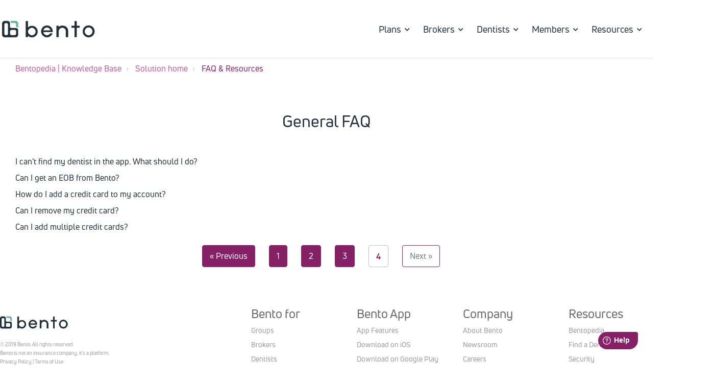

--- FILE ---
content_type: text/html; charset=utf-8
request_url: https://knowledgebase.bento.net/support/solutions/folders/44001208407/page/4?url_locale=
body_size: 10253
content:
<!DOCTYPE html>
       
        <!--[if lt IE 7]><html class="no-js ie6 dew-dsm-theme " lang="en" dir="ltr" data-date-format="non_us"><![endif]-->       
        <!--[if IE 7]><html class="no-js ie7 dew-dsm-theme " lang="en" dir="ltr" data-date-format="non_us"><![endif]-->       
        <!--[if IE 8]><html class="no-js ie8 dew-dsm-theme " lang="en" dir="ltr" data-date-format="non_us"><![endif]-->       
        <!--[if IE 9]><html class="no-js ie9 dew-dsm-theme " lang="en" dir="ltr" data-date-format="non_us"><![endif]-->       
        <!--[if IE 10]><html class="no-js ie10 dew-dsm-theme " lang="en" dir="ltr" data-date-format="non_us"><![endif]-->       
        <!--[if (gt IE 10)|!(IE)]><!--><html class="no-js  dew-dsm-theme " lang="en" dir="ltr" data-date-format="non_us"><!--<![endif]-->
	<head>
		
		

<!-- Title for the page -->
<title> General FAQ : Bentopedia | Knowledge Base </title>

<!-- Meta information -->

      <meta charset="utf-8" />
      <meta http-equiv="X-UA-Compatible" content="IE=edge,chrome=1" />
      <meta name="description" content= "" />
      <meta name="author" content= "" />
       <meta property="og:title" content="General FAQ" />  <meta property="og:url" content="https://knowledgebase.bento.net/support/solutions/folders/44001208407" />  <meta property="og:image" content="https://s3.amazonaws.com/cdn.freshdesk.com/data/helpdesk/attachments/production/2043108401486/logo/mUzFE6CYLPFv-H6gWe_qlfLyvOSi3bxwJg.png?X-Amz-Algorithm=AWS4-HMAC-SHA256&amp;amp;X-Amz-Credential=AKIAS6FNSMY2XLZULJPI%2F20260119%2Fus-east-1%2Fs3%2Faws4_request&amp;amp;X-Amz-Date=20260119T113129Z&amp;amp;X-Amz-Expires=604800&amp;amp;X-Amz-SignedHeaders=host&amp;amp;X-Amz-Signature=e2e4d407355ce3ec528f24d7a5f52413cce4db2cc61d746a7924ef84b14e4765" />  <meta property="og:site_name" content="Bentopedia | Knowledge Base" />  <meta property="og:type" content="article" />  <meta name="twitter:title" content="General FAQ" />  <meta name="twitter:url" content="https://knowledgebase.bento.net/support/solutions/folders/44001208407" />  <meta name="twitter:image" content="https://s3.amazonaws.com/cdn.freshdesk.com/data/helpdesk/attachments/production/2043108401486/logo/mUzFE6CYLPFv-H6gWe_qlfLyvOSi3bxwJg.png?X-Amz-Algorithm=AWS4-HMAC-SHA256&amp;amp;X-Amz-Credential=AKIAS6FNSMY2XLZULJPI%2F20260119%2Fus-east-1%2Fs3%2Faws4_request&amp;amp;X-Amz-Date=20260119T113129Z&amp;amp;X-Amz-Expires=604800&amp;amp;X-Amz-SignedHeaders=host&amp;amp;X-Amz-Signature=e2e4d407355ce3ec528f24d7a5f52413cce4db2cc61d746a7924ef84b14e4765" />  <meta name="twitter:card" content="summary" />  <link rel="canonical" href="https://knowledgebase.bento.net/support/solutions/folders/44001208407" /> 

<!-- Responsive setting -->
<link rel="apple-touch-icon" href="https://s3.amazonaws.com/cdn.freshdesk.com/data/helpdesk/attachments/production/2043108401525/fav_icon/VDo7F887nVBwN7a3ksAoepPoTHAt8iKB9A.png" />
        <link rel="apple-touch-icon" sizes="72x72" href="https://s3.amazonaws.com/cdn.freshdesk.com/data/helpdesk/attachments/production/2043108401525/fav_icon/VDo7F887nVBwN7a3ksAoepPoTHAt8iKB9A.png" />
        <link rel="apple-touch-icon" sizes="114x114" href="https://s3.amazonaws.com/cdn.freshdesk.com/data/helpdesk/attachments/production/2043108401525/fav_icon/VDo7F887nVBwN7a3ksAoepPoTHAt8iKB9A.png" />
        <link rel="apple-touch-icon" sizes="144x144" href="https://s3.amazonaws.com/cdn.freshdesk.com/data/helpdesk/attachments/production/2043108401525/fav_icon/VDo7F887nVBwN7a3ksAoepPoTHAt8iKB9A.png" />
        <meta name="viewport" content="width=device-width, initial-scale=1.0, maximum-scale=5.0, user-scalable=yes" /> 

<meta name="viewport" content="width=device-width, initial-scale=1.0" />
<link rel="stylesheet" href="https://use.fontawesome.com/releases/v5.4.2/css/all.css">
<link href="https://fonts.googleapis.com/css?family=Lato:300,300i,400,400i,700,700i" rel="stylesheet">
<link rel="stylesheet" href="//maxcdn.bootstrapcdn.com/font-awesome/4.7.0/css/font-awesome.min.css" />
<link rel="stylesheet" href="//cdn.jsdelivr.net/highlight.js/9.10.0/styles/github.min.css" />
<link rel="stylesheet" href="//cdn.jsdelivr.net/jquery.magnific-popup/1.0.0/magnific-popup.css" />



<style type="text/css" media="screen, print">
  @font-face {
    font-family: "Uni Neue";
    font-style: normal;
    font-weight: 300;
    src: url("https://breezythemes.s3-us-west-2.amazonaws.com/bento/unineue-light.otf");
    src: url("https://breezythemes.s3-us-west-2.amazonaws.com/bento/unineue-light.woff");
  }
  @font-face {
    font-family: "Uni Neue";
    font-style: normal;
    font-weight: 400;
    src: url("https://breezythemes.s3-us-west-2.amazonaws.com/bento/unineue-regular.otf");
    src: url("https://breezythemes.s3-us-west-2.amazonaws.com/bento/unineue-regular.woff");
  }
  @font-face {
    font-family: "Uni Neue";
    font-style: normal;
    font-weight: 600;
    src: url("https://breezythemes.s3-us-west-2.amazonaws.com/bento/unineue-bold.otf");
    src: url("https://breezythemes.s3-us-west-2.amazonaws.com/bento/unineue-bold.woff");
  }
  @font-face {
    font-family: "Uni Neue";
    font-style: normal;
    font-weight: 700;
    src: url("https://breezythemes.s3-us-west-2.amazonaws.com/bento/unineue-heavy.otf");
    src: url("https://breezythemes.s3-us-west-2.amazonaws.com/bento/unineue-heavy.woff");
  }
</style>

<script>
window.fwSettings={
'widget_id':44000003199
};
!function(){if("function"!=typeof window.FreshworksWidget){var n=function(){n.q.push(arguments)};n.q=[],window.FreshworksWidget=n}}()
</script>
<script type='text/javascript' src='https://widget.freshworks.com/widgets/44000003199.js' async defer></script>
		
		<!-- Adding meta tag for CSRF token -->
		<meta name="csrf-param" content="authenticity_token" />
<meta name="csrf-token" content="M36MBEqvQaTt+cUbk8+lsBXUXUGu5+1jpfqRJ++k2FEFRJWLID7InVG4HEn/2Opjv+pfYg4OApLwm2nv8w5VUg==" />
		<!-- End meta tag for CSRF token -->
		
		<!-- Fav icon for portal -->
		<link rel='shortcut icon' href='https://s3.amazonaws.com/cdn.freshdesk.com/data/helpdesk/attachments/production/2043108401525/fav_icon/VDo7F887nVBwN7a3ksAoepPoTHAt8iKB9A.png' />

		<!-- Base stylesheet -->
 
		<link rel="stylesheet" media="print" href="https://assets2.freshdesk.com/assets/cdn/portal_print-6e04b27f27ab27faab81f917d275d593fa892ce13150854024baaf983b3f4326.css" />
	  		<link rel="stylesheet" media="screen" href="https://assets10.freshdesk.com/assets/cdn/falcon_portal_utils-a58414d6bc8bc6ca4d78f5b3f76522e4970de435e68a5a2fedcda0db58f21600.css" />	

		
		<!-- Theme stylesheet -->

		<link href="/support/theme.css?v=4&amp;d=1655264651" media="screen" rel="stylesheet" type="text/css">

		<!-- Google font url if present -->
		<link href='https://fonts.googleapis.com/css?family=Source+Sans+Pro:regular,italic,600,700,700italic' rel='stylesheet' type='text/css' nonce='08q5ZGJD3eEb7dklJY+VxQ=='>

		<!-- Including default portal based script framework at the top -->
		<script src="https://assets2.freshdesk.com/assets/cdn/portal_head_v2-d07ff5985065d4b2f2826fdbbaef7df41eb75e17b915635bf0413a6bc12fd7b7.js"></script>
		<!-- Including syntexhighlighter for portal -->
		<script src="https://assets1.freshdesk.com/assets/cdn/prism-841b9ba9ca7f9e1bc3cdfdd4583524f65913717a3ab77714a45dd2921531a402.js"></script>

		

		<!-- Access portal settings information via javascript -->
		 <script type="text/javascript">     var portal = {"language":"en","name":"Bentopedia | Knowledge Base","contact_info":"","current_page_name":"article_list","current_tab":"solutions","vault_service":{"url":"https://vault-service.freshworks.com/data","max_try":2,"product_name":"fd"},"current_account_id":1133435,"preferences":{"bg_color":"#666666","header_color":"#ffffff","help_center_color":"#666666","footer_color":"#202e3a","tab_color":"#ffffff","tab_hover_color":"#862168","btn_background":"#62AF99","btn_primary_background":"#862168","baseFont":"Source Sans Pro","textColor":"#202e3a","headingsFont":"Source Sans Pro","headingsColor":"#862168","linkColor":"#862168","linkColorHover":"#511C54","inputFocusRingColor":"#862168","nonResponsive":"false"},"image_placeholders":{"spacer":"https://assets2.freshdesk.com/assets/misc/spacer.gif","profile_thumb":"https://assets1.freshdesk.com/assets/misc/profile_blank_thumb-4a7b26415585aebbd79863bd5497100b1ea52bab8df8db7a1aecae4da879fd96.jpg","profile_medium":"https://assets3.freshdesk.com/assets/misc/profile_blank_medium-1dfbfbae68bb67de0258044a99f62e94144f1cc34efeea73e3fb85fe51bc1a2c.jpg"},"falcon_portal_theme":true};     var attachment_size = 20;     var blocked_extensions = "";     var allowed_extensions = "";     var store = { 
        ticket: {},
        portalLaunchParty: {} };    store.portalLaunchParty.ticketFragmentsEnabled = false;    store.pod = "us-east-1";    store.region = "US"; </script> 

			<script src="//cdn.freshmarketer.com/829655/1902653.js" nonce="08q5ZGJD3eEb7dklJY+VxQ=="></script>

			
	</head>
	<body>
            	
		
		
		

<!-- Notification Messages -->
 <div class="alert alert-with-close notice hide" id="noticeajax"></div> 
<div class="layout layout--anonymous">
  <div class="layout__head">
  	


<header id="main-header" data-height-onload="114" data-height-loaded="true" data-fixed-height-onload="114" style="top: 0px;" class="topbar container topbar--small">
  <div class="custom-header-namespace wrapper">
    <div class="container et_menu_container">
      <div class="logo_container">
        <span class="logo_helper"></span>
        <a href="https://bento.net/">
          <img src="https://www.bento.net/wp-content/uploads/2019/08/logo.png" alt="Bento Dental" id="logo" data-height-percentage="70" data-actual-width="269" data-actual-height="105">
        </a>
      </div>
      <div id="et-top-navigation" data-height="99" data-fixed-height="40">
        <nav id="top-menu-nav">
          <ul id="top-menu" class="nav et_disable_top_tier">
            <li id="menu-item-92" class="menu-item menu-item-type-custom menu-item-object-custom current-menu-item current_page_item menu-item-home menu-item-has-children menu-item-92">
              <a href="#" aria-current="page">Plans</a>
              <ul class="sub-menu">
                <li id="menu-item-96" class="menu-item menu-item-type-post_type menu-item-object-page menu-item-96"><a href="https://bento.net/group-plans/">For Employers</a></li>
                <li id="menu-item-401" class="menu-item menu-item-type-post_type menu-item-object-page menu-item-401"><a href="https://bento.net/small-business-dental-plans/">For Small Businesses</a></li>
                <li id="menu-item-98" class="menu-item menu-item-type-post_type menu-item-object-page menu-item-98"><a href="https://bento.net/associations/">For Associations</a></li>
                <li id="menu-item-97" class="menu-item menu-item-type-post_type menu-item-object-page menu-item-97"><a href="https://bento.net/tpa-software/">For TPAs</a></li>
                <li id="menu-item-301" class="menu-item menu-item-type-post_type menu-item-object-page menu-item-301"><a href="https://bento.net/health-plan-administrators/">For Health Plan Administrators</a></li>
                <li id="menu-item-302" class="menu-item menu-item-type-post_type menu-item-object-page menu-item-302"><a href="https://bento.net/enrollment-firms/">For Enrollment Firms</a></li>
              </ul>
            </li>
			<li id="menu-item-100" class="menu-item menu-item-type-custom menu-item-object-custom current-menu-item current_page_item menu-item-home menu-item-has-children menu-item-100"><a href="#" aria-current="page">Brokers</a>
            	<ul class="sub-menu">
            <li id="menu-item-200" class="menu-item menu-item-type-post_type menu-item-object-page menu-item-200"><a href="https://bento.net/broker/">Information for Brokers and Partners</a></li>
            </ul>
            </li>
            <li id="menu-item-101" class="menu-item menu-item-type-custom menu-item-object-custom current-menu-item current_page_item menu-item-home menu-item-has-children menu-item-101"><a href="#" aria-current="page">Dentists</a>
            <ul class="sub-menu">
            <li id="menu-item-108" class="menu-item menu-item-type-post_type menu-item-object-page menu-item-108"><a href="https://bento.net/dentist/">Overview</a></li>
            <li id="menu-item-2116" class="menu-item menu-item-type-post_type menu-item-object-page menu-item-2116"><a href="https://bento.net/in-office-plan">In-Office Plans</a></li>
            <li id="menu-item-2115" class="menu-item menu-item-type-post_type menu-item-object-page menu-item-2115"><a href="https://dentists.bento.net/#/signup">Create Free Account</a></li>
            <li id="menu-item-109" class="purple-text menu-item menu-item-type-custom menu-item-object-custom menu-item-109"><a href="https://dentists.bento.net/#/signin">Dentist Portal Login</a></li>
            </ul>
            </li>
            <li id="menu-item-206" class="menu-item menu-item-type-custom menu-item-object-custom current-menu-item current_page_item menu-item-home menu-item-has-children menu-item-206"><a href="#" aria-current="page">Members</a>
            <ul class="sub-menu">
            <li id="menu-item-207" class="menu-item menu-item-type-post_type menu-item-object-page menu-item-207"><a href="https://bento.net/members/">Member Resources</a></li>>
            </ul>
            </li>
            <li id="menu-item-210" class="menu-item menu-item-type-custom menu-item-object-custom current-menu-item current_page_item menu-item-home menu-item-has-children menu-item-210"><a href="#" aria-current="page">Resources</a>
            <ul class="sub-menu">
            <li id="menu-item-211" class="menu-item menu-item-type-post_type menu-item-object-page menu-item-211"><a href="https://bento.net/about/">About Bento</a></li>
            <li id="menu-item-212" class="menu-item menu-item-type-post_type menu-item-object-page menu-item-212"><a href="https://bentopedia.bento.net/">Bentopedia</a></li>
              <li id="menu-item-212" class="menu-item menu-item-type-post_type menu-item-object-page menu-item-215"><a href="https://bento.net/find-a-dentist/">Find a Dentist</a></li>
            <li id="menu-item-213" class="menu-item menu-item-type-post_type menu-item-object-page menu-item-213"><a href="https://bento.net/news/">Newsroom</a></li>
            <li id="menu-item-214" class="menu-item menu-item-type-post_type menu-item-object-page menu-item-214"><a href="https://bento.net/contact/">Contact Us</a></li>
            </ul>
            </li>
            <li id="menu-item-118" class="hide-desktop gray-text divided-menu small-text-menu menu-item menu-item-type-post_type menu-item-object-page menu-item-118"><a href="https://bento.net/contact/">Contact</a></li>
            <li id="menu-item-119" class="hide-desktop gray-text small-text-menu menu-item menu-item-type-custom menu-item-object-custom menu-item-119"><a target="_blank" rel="noopener noreferrer" href="https://itunes.apple.com/us/app/bento-dental/id1365144798?ls=1&amp;mt=8">Download App on iOS App Store</a></li>
            <li id="menu-item-120" class="hide-desktop gray-text small-text-menu menu-item menu-item-type-custom menu-item-object-custom menu-item-120"><a target="_blank" rel="noopener noreferrer" href="http://play.google.com/store/apps/details?id=com.Bento.Bento.prod">Download App on Google Play Store</a></li>
          </ul>
        </nav>
        <div id="et_mobile_nav_menu">
          <div class="mobile_nav closed">
            <span class="select_page">Select Page</span>
            <span class="mobile_menu_bar mobile_menu_bar_toggle"></span>
            <ul id="mobile_menu" class="et_mobile_menu"><li id="menu-item-92" class="menu-item menu-item-type-custom menu-item-object-custom current-menu-item current_page_item menu-item-home menu-item-has-children menu-item-92 et_first_mobile_item"><a href="#" aria-current="page">Plans</a>
            <ul class="sub-menu">
                <li id="menu-item-96" class="menu-item menu-item-type-post_type menu-item-object-page menu-item-96"><a href="https://bento.net/group-plans/">For Employers</a></li>
                <li id="menu-item-401" class="menu-item menu-item-type-post_type menu-item-object-page menu-item-401"><a href="https://bento.net/small-business-dental-plans/">For Small Businsses</a></li>
              	<li id="menu-item-98" class="menu-item menu-item-type-post_type menu-item-object-page menu-item-98"><a href="https://bento.net/associations/">For Associations</a></li>
                <li id="menu-item-97" class="menu-item menu-item-type-post_type menu-item-object-page menu-item-97"><a href="https://bento.net/tpa-software/">For TPAs</a></li>
                <li id="menu-item-301" class="menu-item menu-item-type-post_type menu-item-object-page menu-item-301"><a href="https://bento.net/health-plan-administrators/">For Health Plan Administrators</a></li>
                <li id="menu-item-302" class="menu-item menu-item-type-post_type menu-item-object-page menu-item-302"><a href="https://bento.net/enrollment-firms/">For Enrollment Firms</a></li>
              </ul>
</li>
<li id="menu-item-100" class="menu-item menu-item-type-custom menu-item-object-custom current-menu-item current_page_item menu-item-home menu-item-has-children menu-item-100"><a href="#" aria-current="page">Brokers</a>
<ul class="sub-menu">
<li id="menu-item-200" class="menu-item menu-item-type-post_type menu-item-object-page menu-item-200"><a href="https://bento.net/broker/">Information for Brokers and Partners</a></li>
</ul>
</li>
<li id="menu-item-101" class="menu-item menu-item-type-custom menu-item-object-custom current-menu-item current_page_item menu-item-home menu-item-has-children menu-item-101"><a href="#" aria-current="page">Dentists</a>
<ul class="sub-menu">
<li id="menu-item-108" class="menu-item menu-item-type-post_type menu-item-object-page menu-item-108"><a href="https://bento.net/dentist/">Overview</a></li>
  <li id="menu-item-2116" class="menu-item menu-item-type-post_type menu-item-object-page menu-item-2116"><a href="https://bento.net/in-office-plan/">In-Office Plans</a></li>
<li id="menu-item-2115" class="menu-item menu-item-type-post_type menu-item-object-page menu-item-2115"><a href="https://dentists.bento.net/#/signup">Create Free Account</a></li>
</ul>
</li>
<li id="menu-item-206" class="menu-item menu-item-type-custom menu-item-object-custom current-menu-item current_page_item menu-item-home menu-item-has-children menu-item-206"><a href="#" aria-current="page">Members</a>
<ul class="sub-menu">
<li id="menu-item-207" class="menu-item menu-item-type-post_type menu-item-object-page menu-item-207"><a href="https://bento.net/members/">Member Resources</a></li>>
</ul>
</li>
<li id="menu-item-101" class="menu-item menu-item-type-custom menu-item-object-custom current-menu-item current_page_item menu-item-home menu-item-has-children menu-item-101"><a href="#" aria-current="page">Resources</a>
<ul class="sub-menu">
<li id="menu-item-108" class="menu-item menu-item-type-post_type menu-item-object-page menu-item-108"><a href="https://bento.net/about/">About Bento</a></li>
<li id="menu-item-212" class="menu-item menu-item-type-post_type menu-item-object-page menu-item-212"><a href="https://bentopedia.bento.net/">Bentopedia</a></li>
<li id="menu-item-2116" class="menu-item menu-item-type-post_type menu-item-object-page menu-item-2116"><a href="https://bento.net/find-a-dentist/">Find a Dentist</a></li>
<li id="menu-item-2115" class="menu-item menu-item-type-post_type menu-item-object-page menu-item-2115"><a href="https://bento.net/news/">Newsroom</a></li>
</ul>
</li>
<li id="menu-item-29" class="purple-text menu-item menu-item-type-custom menu-item-object-custom current-menu-item current_page_item menu-item-home menu-item-has-children menu-item-29"><a href="#" aria-current="page">Sign In</a>
<ul class="sub-menu">
  <li id="menu-item-30" class="purple-text menu-item menu-item-type-custom menu-item-object-custom menu-item-30"><a href="https://dentists.bento.net/?__hstc=46213176.b9df5013794093a75a463b0cb876dc8e.1583833868635.1583890253275.1584409687400.3&amp;__hssc=46213176.1.1584409687400&amp;__hsfp=2504148380#/signin">Dentist Portal</a></li>
<li id="menu-item-31" class="purple-text menu-item menu-item-type-custom menu-item-object-custom menu-item-31"><a href="https://employers.bento.net/?__hstc=46213176.b9df5013794093a75a463b0cb876dc8e.1583833868635.1583890253275.1584409687400.3&amp;__hssc=46213176.1.1584409687400&amp;__hsfp=2504148380#/">Group Portal</a></li>
</ul>
</li>
<li id="menu-item-118" class="hide-desktop gray-text divided-menu small-text-menu menu-item menu-item-type-post_type menu-item-object-page menu-item-118"><a href="https://bento.net/contact/">Contact</a></li>
<li id="menu-item-119" class="hide-desktop gray-text small-text-menu menu-item menu-item-type-custom menu-item-object-custom menu-item-119"><a target="_blank" rel="noopener noreferrer" href="https://itunes.apple.com/us/app/bento-dental/id1365144798?ls=1&amp;mt=8">Download App on iOS App Store</a></li>
<li id="menu-item-120" class="hide-desktop gray-text small-text-menu menu-item menu-item-type-custom menu-item-object-custom menu-item-120"><a target="_blank" rel="noopener noreferrer" href="http://play.google.com/store/apps/details?id=com.Bento.Bento.prod">Download App on Google Play Store</a></li>
</ul>
          </div>
        </div>
      </div> <!-- #et-top-navigation -->
    </div> <!-- .container -->
    <div class="et_search_outer">
      <div class="container et_search_form_container">
        <form role="search" method="get" class="et-search-form" action="https://bento.net/">
        <input type="search" class="et-search-field" placeholder="Search �" value="" name="s" title="Search for:">					</form>
        <span class="et_close_search_field"></span>
      </div>
    </div>
  </div>

  <!-- Search and page links for the page -->
  
    
  
</header>
  </div>
  <div class="layout__content">
    
      
    
    
    <div class="container">
  <div class="container-inner">
    <div class="folder-page">
      <div class="row clearfix">
        <div class="column column--sm-12">
          <ol class="breadcrumbs">
            <li>
              <a href="/support/home">Bentopedia | Knowledge Base</a>
            </li>
            <li title="Solution home">
              <a href="/support/solutions">Solution home</a>
            </li>
            <li title="FAQ &amp; Resources">
              <a href="/support/solutions/44000806985">FAQ &amp; Resources</a>
            </li>
          </ol>
        </div>
      </div>

      <div class="header">
        <h1 class="h2 folder-title">
          General FAQ
        </h1>

        
      </div>

      
        
          <ul class="articles articles--with-columns">
            
              <li class="articles__item">
                <a class="articles__link" href="/support/solutions/articles/44001967954-i-can-t-find-my-dentist-in-the-app-what-should-i-do-">I can&#39;t find my dentist in the app. What should I do?</a>
              </li>
            
              <li class="articles__item">
                <a class="articles__link" href="/support/solutions/articles/44001967962-can-i-get-an-eob-from-bento-">Can I get an EOB from Bento?</a>
              </li>
            
              <li class="articles__item">
                <a class="articles__link" href="/support/solutions/articles/44002066643-how-do-i-add-a-credit-card-to-my-account-">How do I add a credit card to my account?</a>
              </li>
            
              <li class="articles__item">
                <a class="articles__link" href="/support/solutions/articles/44002067664-can-i-remove-my-credit-card-">Can I remove my credit card?</a>
              </li>
            
              <li class="articles__item">
                <a class="articles__link" href="/support/solutions/articles/44002067671-can-i-add-multiple-credit-cards-">Can I add multiple credit cards?</a>
              </li>
            
          </ul>
          <div class="pagination"><ul> <li class="prev"><a href="/support/solutions/folders/44001208407/page/3?url_locale=">&laquo; Previous</a></li> <li><a href="/support/solutions/folders/44001208407/page/1?url_locale=">1</a></li> <li><a href="/support/solutions/folders/44001208407/page/2?url_locale=">2</a></li> <li><a href="/support/solutions/folders/44001208407/page/3?url_locale=">3</a></li> <li class="active"><a>4</a></li> <li class="next disabled"><a>Next &raquo;</a></li> </ul></div>
        
      
    </div>
  </div>
</div>

    
      
    
  </div>
  
  <div class="layout__footer">
		<div class="custom-footer-namespace">
  <footer id="main-footer">
    <div id="footer-widgets" class="container clearfix">
      <div class="footer-widget footer-widget--first">
        <div id="text-2" class="fwidget et_pb_widget widget_text">
          <div class="textwidget">
            <p>
              <a href="https://bento.net/">
                <img class="wp-image-51 alignnone" src="https://www.bento.net/wp-content/uploads/2019/08/logo.png" alt="" width="150" height="59">
              </a>
              <br> © 2019 Bento. All rights reserved.
              <br>Bento is not an insurance company, it’s a platform.
              <br>
              <a href="https://www.bento.net/privacy/">Privacy Policy</a> | <a href="https://www.bento.net/terms/">Terms of Use</a>
            </p>
          </div>
        </div>
        <!-- end .fwidget -->
      </div> 
      <!-- end .footer-widget -->
      <div class="footer-widget footer-widget--second">
        <div id="nav_menu-4" class="fwidget et_pb_widget widget_nav_menu"><h4 class="title">Bento for</h4><div class="menu-footer-plans-container"><ul id="menu-footer-plans" class="menu">
    <li id="menu-item-148" class="menu-item menu-item-type-post_type menu-item-object-page menu-item-148"><a href="https://bento.net/group-plans/">Groups</a></li>
    <li id="menu-item-150" class="menu-item menu-item-type-post_type menu-item-object-page menu-item-150"><a href="https://bento.net/broker/">Brokers</a></li>
    <li id="menu-item-352" class="menu-item menu-item-type-post_type menu-item-object-page menu-item-352"><a href="https://bento.net/dentist/">Dentists</a></li>
    <li id="menu-item-2114" class="menu-item menu-item-type-post_type menu-item-object-page menu-item-2114"><a href="https://bento.net/members/">For Members</a></li>
    </ul></div></div> <!-- end .fwidget --><div id="nav_menu-5" class="fwidget et_pb_widget widget_nav_menu"><h4 class="title">Bento App</h4><div class="menu-footer-bento-app-container"><ul id="menu-footer-bento-app" class="menu">
    <li id="menu-item-161" class="menu-item menu-item-type-post_type menu-item-object-page menu-item-161"><a href="https://bento.net/app-features/">App Features</a></li>
    <li id="menu-item-163" class="menu-item menu-item-type-custom menu-item-object-custom menu-item-163"><a target="_blank" rel="noopener noreferrer" href="https://itunes.apple.com/us/app/bento-dental/id1365144798?ls=1&amp;mt=8">Download on iOS</a></li>
    <li id="menu-item-164" class="menu-item menu-item-type-custom menu-item-object-custom menu-item-164"><a target="_blank" rel="noopener noreferrer" href="http://play.google.com/store/apps/details?id=com.Bento.Bento.prod">Download on Google Play</a></li>
    </ul></div></div> <!-- end .fwidget --><div id="nav_menu-7" class="fwidget et_pb_widget widget_nav_menu"><h4 class="title">Company</h4><div class="menu-footer-resources-container"><ul id="menu-footer-resources" class="menu">
    <li id="menu-item-1657" class="menu-item menu-item-type-post_type menu-item-object-page menu-item-1657"><a href="https://bento.net/about/">About Bento</a></li>
    <li id="menu-item-1658" class="menu-item menu-item-type-post_type menu-item-object-page menu-item-1658"><a href="https://bento.net/news/">Newsroom</a></li>
    <li id="menu-item-169" class="menu-item menu-item-type-post_type menu-item-object-page menu-item-169"><a href="https://bento.net/careers/">Careers</a></li>
    </ul></div></div> <!-- end .fwidget --><div id="nav_menu-6" class="fwidget et_pb_widget widget_nav_menu"><h4 class="title">Resources</h4><div class="menu-footer-company-container"><ul id="menu-footer-company" class="menu">
    <li id="menu-item-110" class="menu-item menu-item-type-post_type menu-item-object-page menu-item-110"><a href="/support/home">Bentopedia</a></li>
    <li id="menu-item-2115" class="menu-item menu-item-type-post_type menu-item-object-page menu-item-2115"><a href="https://bento.net/find-a-dentist/">Find a Dentist</a></li>
    <li id="menu-item-165" class="menu-item menu-item-type-post_type menu-item-object-page menu-item-165"><a href="https://bento.net/security/">Security</a></li>
   	<li id="menu-item-353" class="menu-item menu-item-type-post_type menu-item-object-page menu-item-353"><a href="https://bento.net/contact/">Contact us</a></li>
    </ul></div></div> <!-- end .fwidget --></div> <!-- end .footer-widget -->    </div> <!-- #footer-widgets -->
    </div>    <!-- .container -->
    
        
            <div id="footer-bottom">
              <div class="container clearfix">
                      </div>	<!-- .container -->
  </footer>
</div>


  </div>
</div>

<script src="//cdn.jsdelivr.net/jquery.magnific-popup/1.0.0/jquery.magnific-popup.min.js"></script>
<script src="//cdn.jsdelivr.net/highlight.js/9.10.0/highlight.min.js"></script>

<script>
	(function($) {
	  hljs.initHighlightingOnLoad();

	  var BT_SETTINGS = {
		  css: {
		    activeClass: 'is-active',
		    hiddenClass: 'is-hidden',
		    visibleClass: 'is-visible'
		  }
	  };

	  var Utils = {
		  isHomepage: function() {
		    return $('[data-home-page]').length > 0;
		  }
	  };

	  var $topbar = $('[data-topbar]');
	  var $heroUnit = $('[data-hero-unit]');
	  var $topSearchBar = $('.topbar__search .hc-search-form');
	  var $topSearchBarQuery = $topSearchBar.find('input.special');
	  var $topSearchBarBtn = $('.topbar__btn-search');

	  $topbar.removeClass(BT_SETTINGS.css.hiddenClass);

	  $('[data-toggle-menu]').click(function() {
	    $(this).toggleClass(BT_SETTINGS.css.activeClass);
	    $('[data-menu]').toggle();
	  });

	  $('.image-with-lightbox').magnificPopup({
	    type: 'image',
	    closeOnContentClick: true,
	    closeBtnInside: false,
	    fixedContentPos: true,
	    mainClass: 'mfp-with-zoom', // class to remove default margin from left and right side
	    image: {
	      verticalFit: true
	    },
	    zoom: {
	      enabled: true,
	      duration: 300 // don't foget to change the duration also in CSS
	    }
	  });

	  $('.image-with-video-icon').magnificPopup({
	    disableOn: 700,
	    type: 'iframe',
	    mainClass: 'mfp-fade',
	    removalDelay: 160,
	    preloader: false,
	    fixedContentPos: false
	  });

	  $('.accordion__item-title').on('click', function() {
	    var $title = $(this);
	    $title.toggleClass('accordion__item-title--active');
	    $title
	      .parents('.accordion__item')
	      .find('.accordion__item-content')
	      .slideToggle();
	  });

	  $('.tabs-link').click(function(e) {
	    e.preventDefault();
	    var $link = $(this);
	    var tabIndex = $link.index();
	    var $tab = $link.parents('.tabs').find('.tab').eq(tabIndex);
	    $link
	      .addClass(BT_SETTINGS.css.activeClass)
	      .siblings()
	      .removeClass(BT_SETTINGS.css.activeClass);
	    $tab
	      .removeClass(BT_SETTINGS.css.hiddenClass)
	      .siblings('.tab')
	      .addClass(BT_SETTINGS.css.hiddenClass);
	  });

	  $topSearchBarBtn.click(function() {
	    $(this).addClass(BT_SETTINGS.css.hiddenClass);
	    $topSearchBar.addClass(BT_SETTINGS.css.visibleClass);
	    $topSearchBarQuery.focus();
	  });

	  $(document).mouseup(function(e) {
	    if (!$topSearchBarQuery.is(e.target)) {
	      $topSearchBar.removeClass(BT_SETTINGS.css.visibleClass);
	      $topSearchBarBtn.removeClass(BT_SETTINGS.css.hiddenClass);
	    }
	  });

	  // Fix animated icons
	  $('.fa-spin').empty();

	  $('.topbar__search input.special').attr('placeholder', 'Search');

  $('.mobile_menu_bar_toggle').on('click', function(e) {
    var $menuParent = $('.mobile_nav');
    var $mobileMenu = $('#mobile_menu');

    if ($menuParent.hasClass('closed')) {
      $menuParent.removeClass('closed');
      $menuParent.addClass('opened');
      $mobileMenu.css('display', 'block');
    } else if ($menuParent.hasClass('opened')) {
      $menuParent.removeClass('opened');
      $menuParent.addClass('closed');
      $mobileMenu.css('display', 'none');
    }
    
  });

  $('#support-search-input').attr('placeholder', 'Search Bentopedia');
	})(jQuery);

</script>



			<script src="https://assets8.freshdesk.com/assets/cdn/portal_bottom-0fe88ce7f44d512c644a48fda3390ae66247caeea647e04d017015099f25db87.js"></script>

		<script src="https://assets2.freshdesk.com/assets/cdn/redactor-642f8cbfacb4c2762350a557838bbfaadec878d0d24e9a0d8dfe90b2533f0e5d.js"></script> 
		<script src="https://assets9.freshdesk.com/assets/cdn/lang/en-4a75f878b88f0e355c2d9c4c8856e16e0e8e74807c9787aaba7ef13f18c8d691.js"></script>
		<!-- for i18n-js translations -->
  		<script src="https://assets9.freshdesk.com/assets/cdn/i18n/portal/en-7dc3290616af9ea64cf8f4a01e81b2013d3f08333acedba4871235237937ee05.js"></script>
		<!-- Including default portal based script at the bottom -->
		<script nonce="08q5ZGJD3eEb7dklJY+VxQ==">
//<![CDATA[
	
	jQuery(document).ready(function() {
					
		// Setting the locale for moment js
		moment.lang('en');

		var validation_meassages = {"required":"This field is required.","remote":"Please fix this field.","email":"Please enter a valid email address.","url":"Please enter a valid URL.","date":"Please enter a valid date.","dateISO":"Please enter a valid date ( ISO ).","number":"Please enter a valid number.","digits":"Please enter only digits.","creditcard":"Please enter a valid credit card number.","equalTo":"Please enter the same value again.","two_decimal_place_warning":"Value cannot have more than 2 decimal digits","select2_minimum_limit":"Please type %{char_count} or more letters","select2_maximum_limit":"You can only select %{limit} %{container}","maxlength":"Please enter no more than {0} characters.","minlength":"Please enter at least {0} characters.","rangelength":"Please enter a value between {0} and {1} characters long.","range":"Please enter a value between {0} and {1}.","max":"Please enter a value less than or equal to {0}.","min":"Please enter a value greater than or equal to {0}.","select2_maximum_limit_jq":"You can only select {0} {1}","facebook_limit_exceed":"Your Facebook reply was over 8000 characters. You'll have to be more clever.","messenger_limit_exceeded":"Oops! You have exceeded Messenger Platform's character limit. Please modify your response.","not_equal_to":"This element should not be equal to","email_address_invalid":"One or more email addresses are invalid.","twitter_limit_exceed":"Oops! You have exceeded Twitter's character limit. You'll have to modify your response.","password_does_not_match":"The passwords don't match. Please try again.","valid_hours":"Please enter a valid hours.","reply_limit_exceed":"Your reply was over 2000 characters. You'll have to be more clever.","url_format":"Invalid URL format","url_without_slash":"Please enter a valid URL without '/'","link_back_url":"Please enter a valid linkback URL","requester_validation":"Please enter a valid requester details or <a href=\"#\" id=\"add_requester_btn_proxy\">add new requester.</a>","agent_validation":"Please enter valid agent details","email_or_phone":"Please enter a Email or Phone Number","upload_mb_limit":"Upload exceeds the available 15MB limit","invalid_image":"Invalid image format","atleast_one_role":"At least one role is required for the agent","invalid_time":"Invalid time.","remote_fail":"Remote validation failed","trim_spaces":"Auto trim of leading & trailing whitespace","hex_color_invalid":"Please enter a valid hex color value.","name_duplication":"The name already exists.","invalid_value":"Invalid value","invalid_regex":"Invalid Regular Expression","same_folder":"Cannot move to the same folder.","maxlength_255":"Please enter less than 255 characters","decimal_digit_valid":"Value cannot have more than 2 decimal digits","atleast_one_field":"Please fill at least {0} of these fields.","atleast_one_portal":"Select atleast one portal.","custom_header":"Please type custom header in the format -  header : value","same_password":"Should be same as Password","select2_no_match":"No matching %{container} found","integration_no_match":"no matching data...","time":"Please enter a valid time","valid_contact":"Please add a valid contact","field_invalid":"This field is invalid","select_atleast_one":"Select at least one option.","ember_method_name_reserved":"This name is reserved and cannot be used. Please choose a different name."}	

		jQuery.extend(jQuery.validator.messages, validation_meassages );


		jQuery(".call_duration").each(function () {
			var format,time;
			if (jQuery(this).data("time") === undefined) { return; }
			if(jQuery(this).hasClass('freshcaller')){ return; }
			time = jQuery(this).data("time");
			if (time>=3600) {
			 format = "hh:mm:ss";
			} else {
				format = "mm:ss";
			}
			jQuery(this).html(time.toTime(format));
		});
	});

	// Shortcuts variables
	var Shortcuts = {"global":{"help":"?","save":"mod+return","cancel":"esc","search":"/","status_dialog":"mod+alt+return","save_cuctomization":"mod+shift+s"},"app_nav":{"dashboard":"g d","tickets":"g t","social":"g e","solutions":"g s","forums":"g f","customers":"g c","reports":"g r","admin":"g a","ticket_new":"g n","compose_email":"g m"},"pagination":{"previous":"alt+left","next":"alt+right","alt_previous":"j","alt_next":"k"},"ticket_list":{"ticket_show":"return","select":"x","select_all":"shift+x","search_view":"v","show_description":"space","unwatch":"w","delete":"#","pickup":"@","spam":"!","close":"~","silent_close":"alt+shift+`","undo":"z","reply":"r","forward":"f","add_note":"n","scenario":"s"},"ticket_detail":{"toggle_watcher":"w","reply":"r","forward":"f","add_note":"n","close":"~","silent_close":"alt+shift+`","add_time":"m","spam":"!","delete":"#","show_activities_toggle":"}","properties":"p","expand":"]","undo":"z","select_watcher":"shift+w","go_to_next":["j","down"],"go_to_previous":["k","up"],"scenario":"s","pickup":"@","collaboration":"d"},"social_stream":{"search":"s","go_to_next":["j","down"],"go_to_previous":["k","up"],"open_stream":["space","return"],"close":"esc","reply":"r","retweet":"shift+r"},"portal_customizations":{"preview":"mod+shift+p"},"discussions":{"toggle_following":"w","add_follower":"shift+w","reply_topic":"r"}};
	
	// Date formats
	var DATE_FORMATS = {"non_us":{"moment_date_with_week":"ddd, D MMM, YYYY","datepicker":"d M, yy","datepicker_escaped":"d M yy","datepicker_full_date":"D, d M, yy","mediumDate":"d MMM, yyyy"},"us":{"moment_date_with_week":"ddd, MMM D, YYYY","datepicker":"M d, yy","datepicker_escaped":"M d yy","datepicker_full_date":"D, M d, yy","mediumDate":"MMM d, yyyy"}};

	var lang = { 
		loadingText: "Please Wait...",
		viewAllTickets: "View all tickets"
	};


//]]>
</script> 

		

		
		<script type="text/javascript">
     		I18n.defaultLocale = "en";
     		I18n.locale = "en";
		</script>
			
    	


		<!-- Include dynamic input field script for signup and profile pages (Mint theme) -->

	</body>
</html>
